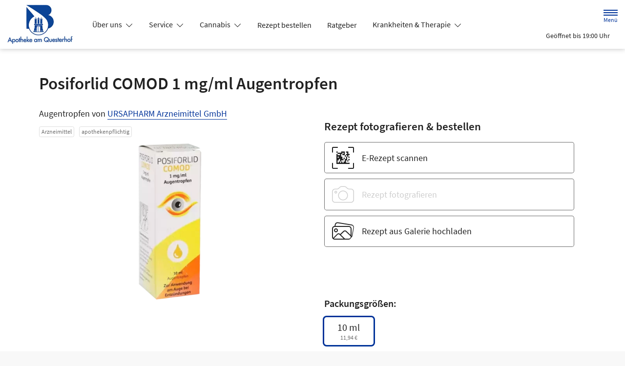

--- FILE ---
content_type: text/css
request_url: https://www.a-a-q.de/color-scheme-build/color-scheme-indigo-not-home.417dd9c0.css
body_size: 8864
content:
.form-label{margin-bottom:.5rem}.form-control{-webkit-appearance:none;-moz-appearance:none;appearance:none;background-clip:padding-box;background-color:#fff;border:1px solid #cecece;border-radius:.3rem;color:#212121;display:block;font-size:1.125rem;font-weight:400;line-height:1.5;padding:1rem .75rem;-webkit-transition:border-color .15s ease-in-out,-webkit-box-shadow .15s ease-in-out;transition:border-color .15s ease-in-out,-webkit-box-shadow .15s ease-in-out;transition:border-color .15s ease-in-out,box-shadow .15s ease-in-out;transition:border-color .15s ease-in-out,box-shadow .15s ease-in-out,-webkit-box-shadow .15s ease-in-out;width:100%}@media(prefers-reduced-motion:reduce){.form-control{-webkit-transition:none;transition:none}}.form-control[type=file]{overflow:hidden}.form-control[type=file]:not(:disabled):not([readonly]){cursor:pointer}.form-control:focus{background-color:#fff;border-color:#8099cc;-webkit-box-shadow:0 0 0 .25rem rgba(0,51,153,.25);box-shadow:0 0 0 .25rem rgba(0,51,153,.25);color:#212121;outline:0}.form-control::-webkit-date-and-time-value{height:1.5em}.form-control::-webkit-input-placeholder{color:#6c6c6c;opacity:1}.form-control::-moz-placeholder{color:#6c6c6c;opacity:1}.form-control:-ms-input-placeholder{color:#6c6c6c;opacity:1}.form-control::-ms-input-placeholder{color:#6c6c6c;opacity:1}.form-control::placeholder{color:#6c6c6c;opacity:1}.form-control:disabled{background-color:#f8f8f8;border-color:#cecece;opacity:1}.form-control::-webkit-file-upload-button{margin:-1rem -.75rem;padding:1rem .75rem;-webkit-margin-end:.75rem;background-color:#fff;border:0 solid;border-color:inherit;border-inline-end-width:1px;border-radius:0;color:#212121;margin-inline-end:.75rem;pointer-events:none;-webkit-transition:color .15s ease-in-out,background-color .15s ease-in-out,border-color .15s ease-in-out,-webkit-box-shadow .15s ease-in-out;transition:color .15s ease-in-out,background-color .15s ease-in-out,border-color .15s ease-in-out,-webkit-box-shadow .15s ease-in-out;transition:color .15s ease-in-out,background-color .15s ease-in-out,border-color .15s ease-in-out,box-shadow .15s ease-in-out;transition:color .15s ease-in-out,background-color .15s ease-in-out,border-color .15s ease-in-out,box-shadow .15s ease-in-out,-webkit-box-shadow .15s ease-in-out}.form-control::file-selector-button{margin:-1rem -.75rem;padding:1rem .75rem;-webkit-margin-end:.75rem;background-color:#fff;border:0 solid;border-color:inherit;border-inline-end-width:1px;border-radius:0;color:#212121;margin-inline-end:.75rem;pointer-events:none;-webkit-transition:color .15s ease-in-out,background-color .15s ease-in-out,border-color .15s ease-in-out,-webkit-box-shadow .15s ease-in-out;transition:color .15s ease-in-out,background-color .15s ease-in-out,border-color .15s ease-in-out,-webkit-box-shadow .15s ease-in-out;transition:color .15s ease-in-out,background-color .15s ease-in-out,border-color .15s ease-in-out,box-shadow .15s ease-in-out;transition:color .15s ease-in-out,background-color .15s ease-in-out,border-color .15s ease-in-out,box-shadow .15s ease-in-out,-webkit-box-shadow .15s ease-in-out}@media(prefers-reduced-motion:reduce){.form-control::-webkit-file-upload-button{-webkit-transition:none;transition:none}.form-control::file-selector-button{-webkit-transition:none;transition:none}}.form-control:hover:not(:disabled):not([readonly])::-webkit-file-upload-button{background-color:#f2f2f2}.form-control:hover:not(:disabled):not([readonly])::file-selector-button{background-color:#f2f2f2}.form-select{display:block;padding:1rem 2.25rem 1rem .75rem;width:100%;-moz-padding-start:calc(.75rem - 3px);background-color:#fff;background-image:url("data:image/svg+xml;charset=utf-8,%3Csvg xmlns='http://www.w3.org/2000/svg' viewBox='0 0 16 16'%3E%3Cpath fill='none' stroke='%23343434' stroke-linecap='round' stroke-linejoin='round' stroke-width='2' d='m2 5 6 6 6-6'/%3E%3C/svg%3E");background-position:right .75rem center;background-repeat:no-repeat;background-size:16px 12px;border:1px solid #cecece;border-radius:.3rem;color:#212121;font-size:1.125rem;font-weight:400;line-height:1.5;-webkit-transition:border-color .15s ease-in-out,-webkit-box-shadow .15s ease-in-out;transition:border-color .15s ease-in-out,-webkit-box-shadow .15s ease-in-out;transition:border-color .15s ease-in-out,box-shadow .15s ease-in-out;transition:border-color .15s ease-in-out,box-shadow .15s ease-in-out,-webkit-box-shadow .15s ease-in-out}@media(prefers-reduced-motion:reduce){.form-select{-webkit-transition:none;transition:none}}.form-select{-webkit-appearance:none;-moz-appearance:none;appearance:none}.form-select:focus{border-color:#8099cc;-webkit-box-shadow:0 0 0 .25rem rgba(0,51,153,.25);box-shadow:0 0 0 .25rem rgba(0,51,153,.25);outline:0}.form-select[multiple],.form-select[size]:not([size="1"]){background-image:none;padding-right:.75rem}.form-select:disabled{background-color:#f8f8f8;border-color:#cecece;color:#cecece}.form-select:-moz-focusring{color:transparent;text-shadow:0 0 0 #212121}.form-check{display:block;margin-bottom:.125rem;min-height:1.5rem;padding-left:1.9em}.form-check .form-check-input{float:left;margin-left:-1.9em}.form-check-input{-webkit-appearance:none;-moz-appearance:none;appearance:none;background-color:#6c6c6c;background-position:50%;background-repeat:no-repeat;background-size:contain;border:1px solid rgba(0,0,0,.25);height:1.4em;margin-top:.05em;-webkit-print-color-adjust:exact;print-color-adjust:exact;vertical-align:top;width:1.4em}.form-check-input[type=checkbox]{border-radius:.25em}.form-check-input[type=radio]{border-radius:50%}.form-check-input:active{-webkit-filter:brightness(90%);filter:brightness(90%)}.form-check-input:focus{border-color:#8099cc;-webkit-box-shadow:0 0 0 .25rem rgba(0,51,153,.25);box-shadow:0 0 0 .25rem rgba(0,51,153,.25);outline:0}.form-check-input:checked{background-color:#6c6c6c;border-color:#6c6c6c}.form-check-input:checked[type=checkbox]{background-image:url("data:image/svg+xml;charset=utf-8,%3Csvg xmlns='http://www.w3.org/2000/svg' viewBox='0 0 20 20'%3E%3Cpath fill='none' stroke='%23fff' stroke-linecap='round' stroke-linejoin='round' stroke-width='3' d='m6 10 3 3 6-6'/%3E%3C/svg%3E")}.form-check-input:checked[type=radio]{background-image:url("data:image/svg+xml;charset=utf-8,%3Csvg xmlns='http://www.w3.org/2000/svg' viewBox='-4 -4 8 8'%3E%3Ccircle r='2' fill='%23fff'/%3E%3C/svg%3E")}.form-check-input[type=checkbox]:indeterminate{background-color:#039;background-image:url("data:image/svg+xml;charset=utf-8,%3Csvg xmlns='http://www.w3.org/2000/svg' viewBox='0 0 20 20'%3E%3Cpath fill='none' stroke='%23fff' stroke-linecap='round' stroke-linejoin='round' stroke-width='3' d='M6 10h8'/%3E%3C/svg%3E");border-color:#039}.form-check-input:disabled{-webkit-filter:none;filter:none;opacity:1;pointer-events:none}.form-check-input:disabled~.form-check-label,.form-check-input[disabled]~.form-check-label{cursor:default;opacity:1}.form-switch{padding-left:2.5em}.form-switch .form-check-input{background-image:url("data:image/svg+xml;charset=utf-8,%3Csvg xmlns='http://www.w3.org/2000/svg' viewBox='-4 -4 8 8'%3E%3Ccircle r='3' fill='rgba(0, 0, 0, 0.25)'/%3E%3C/svg%3E");background-position:0;border-radius:2em;margin-left:-2.5em;-webkit-transition:background-position .15s ease-in-out;transition:background-position .15s ease-in-out;width:2em}@media(prefers-reduced-motion:reduce){.form-switch .form-check-input{-webkit-transition:none;transition:none}}.form-switch .form-check-input:focus{background-image:url("data:image/svg+xml;charset=utf-8,%3Csvg xmlns='http://www.w3.org/2000/svg' viewBox='-4 -4 8 8'%3E%3Ccircle r='3' fill='%237f99cc'/%3E%3C/svg%3E")}.form-switch .form-check-input:checked{background-image:url("data:image/svg+xml;charset=utf-8,%3Csvg xmlns='http://www.w3.org/2000/svg' viewBox='-4 -4 8 8'%3E%3Ccircle r='3' fill='%23fff'/%3E%3C/svg%3E");background-position:100%}.btn-check{position:absolute;clip:rect(0,0,0,0);pointer-events:none}.btn-check:disabled+.btn,.btn-check[disabled]+.btn{-webkit-filter:none;filter:none;opacity:.3;pointer-events:none}.form-range{-webkit-appearance:none;-moz-appearance:none;appearance:none;background-color:transparent;height:2rem;padding:0;width:100%}.form-range:focus{outline:0}.form-range:focus::-webkit-slider-thumb{-webkit-box-shadow:0 0 0 1px #fff,0 0 0 .25rem rgba(0,51,153,.25);box-shadow:0 0 0 1px #fff,0 0 0 .25rem rgba(0,51,153,.25)}.form-range:focus::-moz-range-thumb{box-shadow:0 0 0 1px #fff,0 0 0 .25rem rgba(0,51,153,.25)}.form-range::-moz-focus-outer{border:0}.form-range::-webkit-slider-thumb{background-color:#fff;border:1px solid #cecece;border-radius:1rem;height:1.5rem;margin-top:-.35rem;-webkit-transition:background-color .15s ease-in-out,border-color .15s ease-in-out,-webkit-box-shadow .15s ease-in-out;transition:background-color .15s ease-in-out,border-color .15s ease-in-out,-webkit-box-shadow .15s ease-in-out;transition:background-color .15s ease-in-out,border-color .15s ease-in-out,box-shadow .15s ease-in-out;transition:background-color .15s ease-in-out,border-color .15s ease-in-out,box-shadow .15s ease-in-out,-webkit-box-shadow .15s ease-in-out;width:1.5rem}@media(prefers-reduced-motion:reduce){.form-range::-webkit-slider-thumb{-webkit-transition:none;transition:none}}.form-range::-webkit-slider-thumb{-webkit-appearance:none;appearance:none}.form-range::-webkit-slider-thumb:active{background-color:#b3c2e0}.form-range::-webkit-slider-runnable-track{background-color:#dedede;border-color:transparent;border-radius:1rem;color:transparent;cursor:pointer;height:.8rem;width:100%}.form-range::-moz-range-thumb{background-color:#fff;border:1px solid #cecece;border-radius:1rem;height:1.5rem;-moz-transition:background-color .15s ease-in-out,border-color .15s ease-in-out,box-shadow .15s ease-in-out;transition:background-color .15s ease-in-out,border-color .15s ease-in-out,box-shadow .15s ease-in-out;width:1.5rem}@media(prefers-reduced-motion:reduce){.form-range::-moz-range-thumb{-moz-transition:none;transition:none}}.form-range::-moz-range-thumb{-moz-appearance:none;appearance:none}.form-range::-moz-range-thumb:active{background-color:#b3c2e0}.form-range::-moz-range-track{background-color:#dedede;border-color:transparent;border-radius:1rem;color:transparent;cursor:pointer;height:.8rem;width:100%}.form-range:disabled{pointer-events:none}.form-range:disabled::-webkit-slider-thumb{background-color:#fff}.form-range:disabled::-moz-range-thumb{background-color:#fff}.form-floating{position:relative}.form-floating>.form-control,.form-floating>.form-select{height:calc(3.5rem + 2px);line-height:1.25}.form-floating>label{border:1px solid transparent;height:100%;left:0;overflow:hidden;padding:1rem .75rem;pointer-events:none;position:absolute;text-align:start;text-overflow:ellipsis;top:0;-webkit-transform-origin:0 0;transform-origin:0 0;-webkit-transition:opacity .1s ease-in-out,-webkit-transform .1s ease-in-out;transition:opacity .1s ease-in-out,-webkit-transform .1s ease-in-out;transition:opacity .1s ease-in-out,transform .1s ease-in-out;transition:opacity .1s ease-in-out,transform .1s ease-in-out,-webkit-transform .1s ease-in-out;white-space:nowrap;width:100%}@media(prefers-reduced-motion:reduce){.form-floating>label{-webkit-transition:none;transition:none}}.form-floating>.form-control{padding:1rem .75rem}.form-floating>.form-control::-webkit-input-placeholder{color:transparent}.form-floating>.form-control::-moz-placeholder{color:transparent}.form-floating>.form-control:-ms-input-placeholder{color:transparent}.form-floating>.form-control::-ms-input-placeholder{color:transparent}.form-floating>.form-control::placeholder{color:transparent}.form-floating>.form-control:not(:-moz-placeholder){padding-bottom:.325em;padding-top:1.525em}.form-floating>.form-control:not(:-ms-input-placeholder){padding-bottom:.325em;padding-top:1.525em}.form-floating>.form-control:focus,.form-floating>.form-control:not(:placeholder-shown){padding-bottom:.325em;padding-top:1.525em}.form-floating>.form-control:-webkit-autofill{padding-bottom:.325em;padding-top:1.525em}.form-floating>.form-select{padding-bottom:.325em;padding-top:1.525em}.form-floating>.form-control:not(:-moz-placeholder)~label{opacity:.65;transform:scale(.8) translateY(-.6em) translateX(.15em)}.form-floating>.form-control:not(:-ms-input-placeholder)~label{opacity:.65;transform:scale(.8) translateY(-.6em) translateX(.15em)}.form-floating>.form-control:focus~label,.form-floating>.form-control:not(:placeholder-shown)~label,.form-floating>.form-select~label{opacity:.65;-webkit-transform:scale(.8) translateY(-.6em) translateX(.15em);transform:scale(.8) translateY(-.6em) translateX(.15em)}.form-floating>.form-control:-webkit-autofill~label{opacity:.65;-webkit-transform:scale(.8) translateY(-.6em) translateX(.15em);transform:scale(.8) translateY(-.6em) translateX(.15em)}.input-group{display:-webkit-box;display:flex;flex-wrap:wrap;position:relative;-webkit-box-align:stretch;align-items:stretch;width:100%}.input-group>.form-control,.input-group>.form-floating,.input-group>.form-select{position:relative;-webkit-box-flex:1;flex:1 1 auto;min-width:0;width:1%}.input-group>.form-control:focus,.input-group>.form-floating:focus-within,.input-group>.form-select:focus{z-index:5}.input-group .btn{position:relative;z-index:2}.input-group .btn:focus{z-index:5}.input-group-text{display:-webkit-box;display:flex;-webkit-box-align:center;align-items:center;background-color:#fff;border:1px solid #cecece;border-radius:.3rem;color:#212121;font-size:1.125rem;font-weight:400;line-height:1.5;padding:1rem .75rem;text-align:center;white-space:nowrap}.input-group-lg>.btn,.input-group-lg>.form-control,.input-group-lg>.form-select,.input-group-lg>.input-group-text{border-radius:.35rem;font-size:1.25rem;padding:1rem}.input-group-lg>.form-select{padding-right:3rem}.input-group:not(.has-validation)>.dropdown-toggle:nth-last-child(n+3),.input-group:not(.has-validation)>.form-floating:not(:last-child)>.form-control,.input-group:not(.has-validation)>.form-floating:not(:last-child)>.form-select,.input-group:not(.has-validation)>:not(:last-child):not(.dropdown-toggle):not(.dropdown-menu):not(.form-floating){border-bottom-right-radius:0;border-top-right-radius:0}.input-group>:not(:first-child):not(.dropdown-menu):not(.valid-tooltip):not(.valid-feedback):not(.invalid-tooltip):not(.invalid-feedback){border-bottom-left-radius:0;border-top-left-radius:0;margin-left:-1px}.input-group>.form-floating:not(:first-child)>.form-control,.input-group>.form-floating:not(:first-child)>.form-select{border-bottom-left-radius:0;border-top-left-radius:0}.invalid-feedback{color:#dc3545;display:none;font-size:.875em;margin-top:.25rem;width:100%}.nav{--bs-nav-link-padding-x:1rem;--bs-nav-link-padding-y:0.5rem;--bs-nav-link-font-weight: ;--bs-nav-link-color:var(--bs-link-color);--bs-nav-link-hover-color:var(--bs-link-hover-color);--bs-nav-link-disabled-color:#6c6c6c;display:-webkit-box;display:flex;flex-wrap:wrap;list-style:none;margin-bottom:0;padding-left:0}.nav-link{color:var(--bs-nav-link-color);display:block;font-size:var(--bs-nav-link-font-size);font-weight:var(--bs-nav-link-font-weight);padding:var(--bs-nav-link-padding-y) var(--bs-nav-link-padding-x);-webkit-transition:color .15s ease-in-out,background-color .15s ease-in-out,border-color .15s ease-in-out;transition:color .15s ease-in-out,background-color .15s ease-in-out,border-color .15s ease-in-out}@media(prefers-reduced-motion:reduce){.nav-link{-webkit-transition:none;transition:none}}.nav-link:focus,.nav-link:hover{color:var(--bs-nav-link-hover-color)}.nav-link.disabled{color:var(--bs-nav-link-disabled-color);cursor:default;pointer-events:none}.nav-tabs{--bs-nav-tabs-border-width:1px;--bs-nav-tabs-border-color:#dedede;--bs-nav-tabs-border-radius:0.3rem;--bs-nav-tabs-link-hover-border-color:#e9e9e9 #e9e9e9 #dedede;--bs-nav-tabs-link-active-color:#494949;--bs-nav-tabs-link-active-bg:#fff;--bs-nav-tabs-link-active-border-color:#dedede #dedede #fff;border-bottom:var(--bs-nav-tabs-border-width) solid var(--bs-nav-tabs-border-color)}.nav-tabs .nav-link{background:none;border:var(--bs-nav-tabs-border-width) solid transparent;border-top-left-radius:var(--bs-nav-tabs-border-radius);border-top-right-radius:var(--bs-nav-tabs-border-radius);margin-bottom:calc(var(--bs-nav-tabs-border-width)*-1)}.nav-tabs .nav-link:focus,.nav-tabs .nav-link:hover{border-color:var(--bs-nav-tabs-link-hover-border-color);isolation:isolate}.nav-tabs .nav-link.disabled,.nav-tabs .nav-link:disabled{background-color:transparent;border-color:transparent;color:var(--bs-nav-link-disabled-color)}.nav-tabs .nav-item.show .nav-link,.nav-tabs .nav-link.active{background-color:var(--bs-nav-tabs-link-active-bg);border-color:var(--bs-nav-tabs-link-active-border-color);color:var(--bs-nav-tabs-link-active-color)}.nav-tabs .dropdown-menu{border-top-left-radius:0;border-top-right-radius:0;margin-top:calc(var(--bs-nav-tabs-border-width)*-1)}.tab-content>.tab-pane{display:none}.tab-content>.active{display:block}.pagination{--bs-pagination-padding-x:0.75rem;--bs-pagination-padding-y:0.375rem;--bs-pagination-font-size:1rem;--bs-pagination-color:var(--bs-link-color);--bs-pagination-bg:#fff;--bs-pagination-border-width:0;--bs-pagination-border-color:#dedede;--bs-pagination-border-radius:0.3rem;--bs-pagination-hover-color:var(--bs-link-hover-color);--bs-pagination-hover-bg:#e9e9e9;--bs-pagination-hover-border-color:#dedede;--bs-pagination-focus-color:var(--bs-link-hover-color);--bs-pagination-focus-bg:#e9e9e9;--bs-pagination-focus-box-shadow:0 0 0 0.25rem rgba(0,51,153,.25);--bs-pagination-active-color:#fff;--bs-pagination-active-bg:#039;--bs-pagination-active-border-color:#039;--bs-pagination-disabled-color:#6c6c6c;--bs-pagination-disabled-bg:#fff;--bs-pagination-disabled-border-color:#dedede;display:-webkit-box;display:flex;list-style:none;padding-left:0}.page-link{background-color:var(--bs-pagination-bg);border:var(--bs-pagination-border-width) solid var(--bs-pagination-border-color);color:var(--bs-pagination-color);display:block;font-size:var(--bs-pagination-font-size);padding:var(--bs-pagination-padding-y) var(--bs-pagination-padding-x);position:relative;-webkit-transition:color .15s ease-in-out,background-color .15s ease-in-out,border-color .15s ease-in-out,-webkit-box-shadow .15s ease-in-out;transition:color .15s ease-in-out,background-color .15s ease-in-out,border-color .15s ease-in-out,-webkit-box-shadow .15s ease-in-out;transition:color .15s ease-in-out,background-color .15s ease-in-out,border-color .15s ease-in-out,box-shadow .15s ease-in-out;transition:color .15s ease-in-out,background-color .15s ease-in-out,border-color .15s ease-in-out,box-shadow .15s ease-in-out,-webkit-box-shadow .15s ease-in-out}@media(prefers-reduced-motion:reduce){.page-link{-webkit-transition:none;transition:none}}.page-link:hover{background-color:var(--bs-pagination-hover-bg);border-color:var(--bs-pagination-hover-border-color);color:var(--bs-pagination-hover-color);z-index:2}.page-link:focus{background-color:var(--bs-pagination-focus-bg);-webkit-box-shadow:var(--bs-pagination-focus-box-shadow);box-shadow:var(--bs-pagination-focus-box-shadow);color:var(--bs-pagination-focus-color);outline:0;z-index:3}.active>.page-link,.page-link.active{background-color:var(--bs-pagination-active-bg);border-color:var(--bs-pagination-active-border-color);color:var(--bs-pagination-active-color);z-index:3}.disabled>.page-link,.page-link.disabled{background-color:var(--bs-pagination-disabled-bg);border-color:var(--bs-pagination-disabled-border-color);color:var(--bs-pagination-disabled-color);pointer-events:none}.page-item:not(:first-child) .page-link{margin-left:0}.page-item:first-child .page-link{border-bottom-left-radius:var(--bs-pagination-border-radius);border-top-left-radius:var(--bs-pagination-border-radius)}.page-item:last-child .page-link{border-bottom-right-radius:var(--bs-pagination-border-radius);border-top-right-radius:var(--bs-pagination-border-radius)}.b--404 .animation{display:-webkit-box;display:flex;-webkit-box-pack:center;background-color:#f2f2f2!important;height:300px;justify-content:center;overflow:hidden;position:relative;width:100%!important}.b--404 .animation>*{left:50%!important;margin:0!important;position:absolute;-webkit-transform:translateX(-50%);transform:translateX(-50%)}.b--404 .animation img{display:block;overflow:visible;overflow-clip-margin:unset}.b--404 .btn{min-width:200px}.b--404 p{margin-left:auto;margin-right:auto;max-width:37.5rem}.b.b--accessibility-report>*{display:-webkit-box;display:flex;-webkit-box-pack:center;justify-content:center}.b.b--accessibility-report form{max-width:750px}.b--article>*{max-width:1050px!important;padding-bottom:1em;padding-top:1em}@media(min-width:768px){.b--article>*{padding-bottom:2em;padding-top:2em}}@media(min-width:1200px){.b--article>*{padding-bottom:3em;padding-top:3em}}@media(min-width:1400px){.b--article>*{padding-bottom:4em;padding-top:4em}}.b--article .row--header h1,.b--article .row--header h2{margin:0}@media(min-width:768px){.b--article .row--header h1{margin-bottom:.25em}}.b--article .row--content figure,.b--article .row--content picture.fullwidth{margin-left:-.9375rem;margin-right:-.9375rem;width:calc(100% + 1.875rem)}@media(min-width:540px){.b--article .row--content figure,.b--article .row--content picture.fullwidth{margin-left:-1.25rem;margin-right:-1.25rem;width:calc(100% + 2.5rem)}}@media(min-width:768px){.b--article .row--content figure,.b--article .row--content picture.fullwidth{margin-left:-1.875rem;margin-right:-1.875rem;width:calc(100% + 3.75rem)}}@media(min-width:992px){.b--article .row--content figure,.b--article .row--content picture.fullwidth{margin-left:0;margin-right:0;width:100%}}.b--article .row--content picture{display:block;margin:2rem 0}.b--article .row--content picture:first-child{margin-top:0}.b--article .row--content picture:last-child{margin-bottom:0}.b--article .row--content picture.fullwidth img{width:100%}.b--article .row--content picture+.caption{font-style:italic;line-height:1.25;margin-bottom:1.5rem;margin-top:-1.5rem}@media(min-width:540px){.b--article .row--content picture+.caption{margin-bottom:2rem;margin-top:-1rem;padding-left:1rem}}@media(min-width:1400px){.b--article .row--content picture+.caption{margin-bottom:3rem}}.b--article .row--content figure{background-color:#f8f8f8;margin-bottom:1.5rem;margin-top:1.5rem;padding:.9375rem}@media(min-width:540px){.b--article .row--content figure{margin-bottom:2rem;margin-top:2rem;padding-left:1.25rem;padding-right:1.25rem}}@media(min-width:768px){.b--article .row--content figure{padding-left:1.875rem;padding-right:1.875rem}}@media(min-width:992px){.b--article .row--content figure{padding:1rem}}.b--article .row--content figure img{display:block;margin-bottom:1rem;margin-left:auto;margin-right:auto}.b--article .row--content figure figcaption{font-style:italic;line-height:1.25}.b--article .row--content h2{margin-bottom:1.1em;margin-top:1.5em;position:relative}.b--article .row--content h2:after{bottom:-.5em;content:"";height:2px;left:0;position:absolute;width:50px}.b--article .row--content .custom-accordion__item{border:0}.b--article .row--content .custom-accordion__item>h3{margin-bottom:.75em}.b--article .row--content .custom-accordion__item>h3 a{color:#212121;text-decoration:underline;text-decoration-thickness:1px;text-underline-position:under}.b--article .row--footer{margin-top:3rem}@media(min-width:768px){.b--article .row--footer{margin-top:4rem}}.b--article .row--product-listing .headline{margin-bottom:1rem;margin-top:2rem}@media(min-width:768px){.b--article .row--product-listing .headline{margin-bottom:2rem;margin-top:3rem}.b--article .row--product-listing .product-listing>:first-child{border-top:0}}.b--cards>*{max-width:1600px!important}.b--cards .card--service{height:100%}.b--cards .card-body{display:-webkit-box;display:flex;-webkit-box-orient:vertical;-webkit-box-direction:normal;flex-direction:column;-webkit-box-pack:start;justify-content:flex-start;padding:2rem}.b--cards i{color:#039;font-size:2.5rem}.b--cards .card-title{color:#039;font-size:1.3125rem;margin-bottom:1rem;margin-top:0}.b--cards .card-text{font-size:1.125rem!important}.b--cards .further-link{margin-top:auto}.b--cards .further-link a{margin-right:-1rem;padding:1rem}.b--cards .further-link a span{border-bottom:1px solid;color:#039}@media(min-width:992px){.b--cart .col--left{width:calc(100% - 320px)}.b--cart .col--right{width:320px}.b--cart .col--right .sticky-lg-top{top:calc(50px + 2rem)}}.b--cart .container-fluid:first-child{position:sticky;top:50px;-webkit-transform:translateY(0);transform:translateY(0);-webkit-transition:all .25s ease-in-out;transition:all .25s ease-in-out;z-index:1}.b--cart .container-fluid:first-child.hide,.b--cart .container-fluid:first-child:before{-webkit-transform:translateY(-100%);transform:translateY(-100%)}.b--cart .container-fluid:first-child:before{background-color:#f8f8f8;content:"";height:50px;left:0;position:absolute;width:100%}.b--cart .col--subtotal{font-size:.875rem;line-height:1.2}@media(min-width:768px)and (max-width:991.98px){.b--cart .col--subtotal{font-size:1rem}}.b--cart .col--subtotal .subtotal{font-size:1.125rem}.b--cart .col--subtotal .tax{font-size:.625rem}@media(min-width:768px)and (max-width:991.98px){.b--cart .col--subtotal .tax{font-size:.75rem}}.b--cart .row--product-listing{min-height:80px}@media(min-width:768px)and (max-width:991.98px){.b--cart .row--product-listing+.row--subtotal h5{font-size:1.25rem}}.b--cart .row--product-listing .row--empty-cart{max-height:10rem;overflow:hidden;-webkit-transition:max-height .5s ease-in-out;transition:max-height .5s ease-in-out}.b--cart .row--product-listing .row--empty-cart:not(:first-child){max-height:0;visibility:hidden}.b--cart .row--product-listing .row--empty-cart>*{padding-bottom:1rem;padding-top:1rem}.b--cart .row--product-listing .product-listing__item{max-height:1200px;overflow:hidden;padding:0;-webkit-transition:max-height .5s ease-out;transition:max-height .5s ease-out}.b--cart .row--product-listing .product-listing__item:first-child{border-top:0}.b--cart .row--product-listing .product-listing__item>.row{padding-bottom:1rem;padding-top:1rem}.b--cart .row--product-listing .product-listing__item.fade-out{border-color:transparent;max-height:0}.b--cart .row--product-listing .product-listing__item figure{max-width:170px;position:relative}@media(min-width:768px){.b--cart .row--product-listing .product-listing__item figure{margin-right:1rem}}.b--cart .row--product-listing .product-listing__item figure.prescription-photo{padding-bottom:100%;width:100%}@media(min-width:768px){.b--cart .row--product-listing .product-listing__item figure.prescription-photo{height:calc(100% + 2rem);margin:-1rem 0}}.b--cart .row--product-listing .product-listing__item figure.prescription-photo img{height:100%;-o-object-fit:cover;object-fit:cover;position:absolute;width:100%}.b--cart .row--product-listing .product-listing__item .icon{display:-webkit-box;display:flex;-webkit-box-pack:center;justify-content:center;-webkit-box-align:center;align-items:center;font-size:3.125rem;height:100%;position:relative;width:100%}@media(min-width:540px){.b--cart .row--product-listing .product-listing__item .icon{font-size:3.75rem}}@media(min-width:768px){.b--cart .row--product-listing .product-listing__item .icon{font-size:5rem}}.b--cart .row--product-listing .product-listing__item .amount,.b--cart .row--product-listing .product-listing__item .price,.b--cart .row--product-listing .product-listing__item .quantity{font-weight:600}.b--cart .row--product-listing .product-listing__item .amount,.b--cart .row--product-listing .product-listing__item .products-description,.b--cart .row--product-listing .product-listing__item .products-name,.b--cart .row--product-listing .product-listing__item .quantity{font-size:.875rem}@media(min-width:540px){.b--cart .row--product-listing .product-listing__item .amount,.b--cart .row--product-listing .product-listing__item .products-description,.b--cart .row--product-listing .product-listing__item .products-name,.b--cart .row--product-listing .product-listing__item .quantity{font-size:1rem}.b--cart .row--product-listing .product-listing__item .price{font-size:1.25rem}}.b--cart .row--product-listing .product-listing__item .products-name{font-weight:400}@media(min-width:540px){.b--cart .row--product-listing .product-listing__item .products-name{font-size:1.125rem;margin:.35rem 0!important}}@media(min-width:768px){.b--cart .row--product-listing .product-listing__item .products-name{margin:.35rem 0 1rem!important}}.b--cart .row--product-listing .product-listing__item .products-name:first-child{font-size:1rem;font-weight:700;margin-bottom:0!important}@media(min-width:540px){.b--cart .row--product-listing .product-listing__item .products-name:first-child{font-size:1.25rem}}@media(min-width:768px){.b--cart .row--product-listing .product-listing__item .products-name:first-child{margin-bottom:.5rem!important}}.b--cart .row--product-listing .product-listing__item .products-description{line-height:1.3;margin:.35rem 0}.b--cart .row--product-listing .product-listing__item .products-description.clamp{display:-webkit-box;overflow:hidden;-webkit-box-orient:vertical;-webkit-line-clamp:4}.b--cart .row--product-listing .product-listing__item .col--actions{padding-left:0;text-align:center}.b--cart .row--product-listing .product-listing__item .btn-icon{border:0;font-size:1.5625rem;line-height:1;padding-bottom:.5rem}.b--cart .row--product-listing .product-listing__item .row--prescription{padding-top:0}@media(min-width:768px){.b--cart .row--product-listing .product-listing__item .row--prescription{padding-top:1rem}}.b--cart .row--product-listing .product-listing__item .row--prescription .prescription-photo{margin-top:0}.b--cart .row--product-listing .product-listing__item .row--prescription .products-name{margin-top:0!important}@media(min-width:992px){.b--cart .row--product-listing .product-listing__item .row--prescription .products-name{font-size:1.5625rem}}.b--cart .row--product-listing .product-listing__item .row--prescription .prescription-info{font-size:.75rem;line-height:1.3;margin:.35rem 0}@media(min-width:540px){.b--cart .row--product-listing .product-listing__item .row--prescription .prescription-info{font-size:.875rem}}.b--cart .row--product-listing .product-listing__item .row--prescription .alert{font-size:.875rem;line-height:1.3}@media(min-width:768px){.b--cart .row--product-listing .modal:not(.show){height:auto;overflow:visible;position:static!important}.b--cart .row--product-listing .modal:not(.show) .modal-dialog{margin:0;max-width:none;width:100%}.b--cart .row--product-listing .modal:not(.show) .modal-body{min-height:0;padding:0}.b--cart .row--product-listing .modal:not(.show) .modal-footer,.b--cart .row--product-listing .modal:not(.show) .modal-header{display:none}}.b--cart .row--product-listing .modal.show .modal-content{min-width:350px}.b--cart .row--product-listing .modal.show .col{width:100%}.b--cart.is-empty .row--product-listing+.row--subtotal{visibility:hidden}.b--cart .row--delivery-methods{color:#fff;padding-bottom:1.8rem!important;padding-top:1.8rem!important}.b--cart .row--delivery-methods .row{margin-top:1.5em}.b--cart .row--delivery-methods .headline{font-size:1.125rem}@media(min-width:768px){.b--cart .row--delivery-methods .headline{font-size:1.25rem}}.b--cart .row--delivery-methods .col--icon{text-align:center;width:5rem}.b--cart .row--delivery-methods i{font-size:3.75rem}.b--cart .row--delivery-methods i.theme_icon-pick_up_box{font-size:3.125rem}.b--cart .row--delivery-methods .delivery-method{font-size:1rem}@media(min-width:768px){.b--cart .row--delivery-methods .delivery-method{font-size:1.125rem}}.b--cart .row--delivery-methods .delivery-method-description{font-size:.875rem;line-height:1.3;margin-bottom:.3em}@media(min-width:768px){.b--cart .row--delivery-methods .delivery-method-description{font-size:1rem}}.b--cart .row--delivery-pharmacy .available,.b--cart .row--delivery-pharmacy .immediately_available{color:green}.b--cart .row--delivery-pharmacy .next_day_available{color:#ff0}.b--cart .row--delivery-pharmacy .unavailable{color:red}.b--cart .row--subtotal h5{font-size:1.125rem;margin:0}@media(min-width:540px){.b--cart .row--subtotal h5{font-size:1.5625rem}}@media(min-width:992px){.b--cart .row--subtotal h5{font-size:1.125rem}}@media(min-width:1200px){.b--cart .row--subtotal h5{font-size:1.25rem}}@media(min-width:768px){.b--cart .row--subtotal .tax{font-size:1rem}}@media(min-width:992px){.b--cart .row--subtotal .tax{font-size:.875rem}}.b--cart .row--note{line-height:1.3}.b--cart .row--payment-methods .headline{font-size:1rem}@media(min-width:540px){.b--cart .row--payment-methods .headline{font-size:1.125rem}}.b--cart .row--payment-methods .row .col{width:12.5%}@media(min-width:768px)and (max-width:991.98px){.b--cart .row--payment-methods .row .col{width:60px}}@media(min-width:992px){.b--cart .row--payment-methods .row .col{width:25%}}.b--cart .branch-selector{border:1px solid #dedede;border-radius:.3rem;padding:.4rem .75rem}@media(min-width:992px){.b--checkout .col--left{width:calc(100% - 320px)}.b--checkout .col--right{width:320px}.b--checkout .row--mini-cart{position:sticky;top:50px}.b--checkout .row--mini-cart .row--slider .col{max-height:250px;overflow:auto}.b--checkout .row--mini-cart .swiper-wrapper{-webkit-box-orient:vertical;-webkit-box-direction:normal;flex-direction:column;-webkit-transform:none!important;transform:none!important}}.b--checkout .row--mini-cart .swiper-slide{-webkit-box-align:center;align-items:center;height:auto;width:110px}@media(min-width:992px){.b--checkout .row--mini-cart .swiper-slide{border-bottom:1px solid #cecece;margin-bottom:1rem;padding-bottom:1rem;width:auto}.b--checkout .row--mini-cart .swiper-slide:last-child{border-bottom:0;margin-bottom:0;padding-bottom:0}}.b--checkout .row--mini-cart .swiper-slide .row{height:100%}.b--checkout .row--mini-cart .swiper-slide .row>.col{display:-webkit-box;display:flex;-webkit-box-align:center;align-items:center}@media(min-width:992px){.b--checkout .row--mini-cart .swiper-slide .row>.col{-webkit-box-align:start;align-items:flex-start}}.b--checkout .row--mini-cart .swiper-slide img{max-width:80px}.b--checkout .row--mini-cart .swiper-slide .icon{display:-webkit-box;display:flex;-webkit-box-pack:center;justify-content:center;-webkit-box-align:center;align-items:center;font-size:3.125rem;height:100%;max-width:80px;position:relative;width:100%}.b--checkout .row--mini-cart .swiper-slide .products-name{line-height:1.25;margin:.2em 0}.b--checkout .row--mini-cart .swiper-slide .products-description{display:-webkit-box;line-height:1.25;overflow:hidden;-webkit-box-orient:vertical;-webkit-line-clamp:3}@media(max-width:991.98px){.b--checkout .row--mini-cart .row--total h5.total{font-size:1.125rem}.b--checkout .row--mini-cart .row--total .tax{font-size:.75rem}}@media(min-width:992px){.b--checkout .row--delivery-method .headline{font-size:1.5625rem}}.b--checkout .row--form .headline{font-size:1.125rem}.b--checkout .row--form textarea{min-height:150px}@media(min-width:992px){.b--checkout .row--payment-method .headline{font-size:1.5625rem}}.b--checkout .row--payment-method img{margin:0 1rem 0 0;max-width:75px}.b--checkout .row--payment-methods .row .col{max-width:45px}@media(max-width:539.98px){.b--checkout .row--payment-methods .row .col{width:12.5%}}.b--checkout .row--total .col--discount{width:80px}@media(min-width:768px){.b--checkout .row--total .text-small *{font-size:1rem}.b--checkout .row--total .tax{font-size:.875rem}}.b--checkout .btn-submit,.b--checkout .row--note{line-height:1.3}@media(min-width:1200px){.b--checkout .btn-submit{padding:.85rem 2rem}}.b--checkout form.was-validated textarea.form-control.is-valid:not([required]),.b--checkout form.was-validated textarea.form-control:valid:not([required]){background:none;border-color:#cecece}#select-delivery-method label.form-check-label{display:none}#select-delivery-method .form-check{min-height:0}#checkout_deliveryMethod,#checkout_notification,#checkout_paymentMethod,#checkout_shippingAddressSelection{display:-webkit-box;display:flex;flex-wrap:wrap;width:100%}#checkout_pickupMessage{height:150px}.b--content-header--centered{border-bottom:1px solid #f8f8f8}.b--content-header .headline{font-size:1.5625rem;padding-bottom:1.5rem;padding-top:1.5rem}@media(min-width:768px){.b--content-header .headline{padding-bottom:2rem;padding-top:2rem}}@media(min-width:1200px){.b--content-header .headline{font-size:1.875rem;padding-bottom:3rem;padding-bottom:3.5rem;padding-top:3rem;padding-top:3.5rem}}.b--custom-content>*{max-width:1050px!important;padding-bottom:1em;padding-top:1em}@media(min-width:768px){.b--custom-content>*{padding-bottom:2em;padding-top:2em}}@media(min-width:1200px){.b--custom-content>*{padding-bottom:3em;padding-top:3em}}@media(min-width:1400px){.b--custom-content>*{padding-bottom:4em;padding-top:4em}}.b--custom-content h2{margin-bottom:1.1em;position:relative}.b--custom-content h2:after{bottom:-.5em;content:"";height:2px;left:0;position:absolute;width:50px}.b--custom-content iframe,.b--custom-content img{max-width:100%}.b--data-imprint header h2{color:inherit;margin-bottom:1.1em}.b--data-imprint dl{font-size:inherit}.b--emergency-service>*{padding-bottom:1.5em;padding-top:1.5em}@media(min-width:992px){.b--emergency-service>*{padding-bottom:3.75rem;padding-top:3.75rem}}.b--emergency-service header{max-width:none!important}.b--emergency-service header.bg-danger *{color:#fff!important}.b--emergency-service header:not(.bg-danger)+*{padding-top:0}.b--emergency-service i{color:#039;font-size:3.75rem;line-height:1}.b--emergency-service i+*{margin:0}.b--emergency-service .row--cards .col{display:-webkit-box;display:flex;-webkit-box-pack:center;justify-content:center}.b--emergency-service .card--emergency-service{height:100%;text-align:center;width:100%}@media(min-width:992px){.b--emergency-service .card--emergency-service{max-width:290px}}.b--emergency-service .card--emergency-service .card-body,.b--emergency-service .card--emergency-service .card-footer{padding:1.5rem}@media(min-width:992px){.b--emergency-service .card--emergency-service .card-body,.b--emergency-service .card--emergency-service .card-footer{padding:2rem}}.b--emergency-service .card--emergency-service .card-footer{background-color:#0059b3;color:#fff}.b--emergency-service .card--emergency-service .pharmacy-name{color:inherit;font-size:1.375rem}@media(min-width:992px){.b--emergency-service .card--emergency-service .pharmacy-name{font-size:1.75rem}}@media(max-width:767.98px){.b--emergency-service .card--emergency-service .pharmacy-name{margin:0}}.b--emergency-service .card--emergency-service .opening-hours,.b--emergency-service .card--emergency-service .pharmacy-address{margin-bottom:0;margin-top:.5em}@media(max-width:767.98px){.b--emergency-service .card--emergency-service .opening-hours,.b--emergency-service .card--emergency-service .pharmacy-address{margin-top:.3em}}.b--emergency-service .card--emergency-service .opening-hours{color:#dc3545;font-size:1.25rem;text-transform:uppercase}@media(min-width:992px){.b--emergency-service .card--emergency-service .opening-hours{font-size:1.4375rem}}.b--emergency-service .card--emergency-service .pharmacy-address a{text-decoration:none}.b--emergency-service .card--emergency-service--self{height:auto;margin:auto}@media(min-width:992px){.b--emergency-service .card--emergency-service--self{max-width:340px}}.b--emergency-service .card--emergency-service--self table{margin:auto}.b--emergency-service .card--emergency-service--self table td{font-size:1.25rem}@media(min-width:992px){.b--emergency-service .card--emergency-service--self table td{font-size:1.4375rem}}.b--emergency-service .disclaimer{margin-bottom:0}.b--emergency-service .disclaimer:not(:first-child){margin-top:1.5em}@media(min-width:992px){.b--emergency-service .disclaimer:not(:first-child){margin-top:3.75rem}}.b--prescription .headline{font-size:1.25rem}@media(min-width:992px){.b--prescription .headline{font-size:1.5625rem}}.b--prescription .buttons,.b--prescription .prescription-options .select-buttons{max-width:30rem}@media(min-width:992px){.b--prescription #collapse-camera-fallback,.b--prescription #collapse-prescription-scanner{padding-bottom:4rem!important;padding-top:3rem!important}}.b--prescription .scanner{padding-bottom:4rem}.b--product{padding-bottom:2rem;padding-top:1.5rem}@media(min-width:768px){.b--product{padding-bottom:2rem;padding-top:2rem}}@media(min-width:1200px){.b--product{padding-bottom:3rem;padding-top:3rem}}@media(min-width:1400px){.b--product{padding-bottom:4rem;padding-top:4rem}}.b--product .label{border-width:1px}.b--product .product-images img{height:20em;width:auto}@media(min-width:340px)and (max-width:539.98px){.b--product .product-images img{height:12.5em}}.b--product .product-specifications{font-size:1.125rem}.b--product .availability{color:#6c6c6c;font-size:1.3125rem}.b--product .product-variations h6{margin-bottom:.75em}@media(min-width:992px){.b--product li.variation{width:20%!important}}.b--product li.variation .title{font-size:1.25rem}.b--product li.variation .price{color:#6c6c6c;font-size:.75rem}.b--product li.variation.badge--discount-after:after{font-size:11px;right:.75rem;top:0;-webkit-transform:translateY(-35%);transform:translateY(-35%)}@media(min-width:768px){.b--product li.variation.badge--discount-after:after{font-size:13px}}.b--product .product-price{border:1px solid #e9e9e9;border-radius:.3rem;font-size:1.25rem;padding:1rem .5rem;position:relative}.b--product .product-price .label,.b--product .product-price .subtext{color:#6c6c6c;font-size:.875rem}@media(min-width:340px)and (max-width:539.98px){.b--product .product-price .label,.b--product .product-price .subtext{font-size:.75rem}}.b--product .product-price .price{color:#039}.b--product .product-price .badge--discount{position:absolute;right:.75em;-webkit-transform:translateY(-50%);transform:translateY(-50%)}.b--product .product-price .badge--discount i{font-size:12px}@media(min-width:768px){.b--product .product-price .badge--discount i{font-size:.8125em}}.b--product .product-price .badge--discount span{font-size:10px}@media(min-width:768px){.b--product .product-price .badge--discount span{font-size:.625em}}.b--product abbr{text-decoration:none!important}.b--product .product-add-to-cart .col--availability{position:relative}.b--product .product-add-to-cart .availability{font-size:.875rem;position:relative}.b--product .product-add-to-cart .input-group>*{padding-bottom:.55rem;padding-top:.55rem}@media(min-width:340px)and (max-width:539.98px){.b--product .product-add-to-cart .input-group .btn{padding-left:.75em;padding-right:.75em}}.b--product .product-add-to-cart .btn-primary{display:-webkit-box!important;display:flex!important;-webkit-box-pack:space-evenly;justify-content:space-evenly;-webkit-box-align:center;align-items:center;line-height:1.1;max-width:260px;padding:0 1em;width:100%}@media(min-width:340px)and (max-width:539.98px){.b--product .product-add-to-cart .btn-primary{padding-left:.5em;padding-right:.5em}}.b--product .product-add-to-cart .btn-primary i{font-size:1.75rem;line-height:1;margin-right:.625rem!important;vertical-align:-.1em}@media(min-width:340px)and (max-width:539.98px){.b--product .product-add-to-cart .btn-primary i{margin-right:.5rem!important}.b--product .product-add-to-cart .btn-primary .text{font-size:.9em}}.b--product .alert{border-radius:0;font-size:.875rem;line-height:1.3;margin-top:1rem;max-width:40rem}.b--product .product-add-to-cart+.alert{margin-top:.5rem}.b--product .product-add-to-cart:has(.btn)+.alert{margin-top:2rem}.b--product .clips>*,.b--product .downloads>*{max-width:40rem}.b--product .clips .header,.b--product .downloads .header{overflow:visible}.b--product .clips .header i.bi,.b--product .downloads .header i.bi{font-size:1.2em}.b--product .clips .header i.bi:before,.b--product .downloads .header i.bi:before{vertical-align:middle}.b--product .clips .header .dropdown .btn-outline-dark:not(.dropdown-toggle),.b--product .downloads .header .dropdown .btn-outline-dark:not(.dropdown-toggle){-webkit-appearance:none}.b--product .clips .header .dropdown .btn-outline-dark:not(.dropdown-toggle):hover,.b--product .downloads .header .dropdown .btn-outline-dark:not(.dropdown-toggle):hover{background-color:#fff;color:#000;cursor:default}.b--product .clips .body,.b--product .downloads .body{max-height:none}.b--product .product-accordion .custom-accordion{padding-top:0}.b--product .product-accordion .alert{border-radius:0;font-size:.875rem;line-height:1.3;margin-top:2rem}.b--product .row--product-listing{padding-bottom:1.5em}.b--search-results .nav-tabs-wrap.hidden{display:none!important}.b--search-results .nav-tabs{border-bottom:0}.b--search-results .nav-tabs .nav-item .nav-link:hover:not(.active){background-color:hsla(0,0%,100%,.5);border-color:transparent}.b--search-results .nav-tabs .nav-item:not(:first-child){margin-left:.5rem}.b--search-results .btn-filter{min-width:280px}@media(min-width:768px){.b--search-results .btn-filter{min-width:340px}}@media(min-width:768px)and (max-width:991.98px){.b--search-results .btn-filter{margin-bottom:1rem;margin-top:1rem}}.b--search-results .toolbar .form-inline{-webkit-box-flex:0;flex-grow:0}.modal-fullscreen-container{-webkit-transform:translateY(30%);transform:translateY(30%);-webkit-transition:all .35s ease-out!important;transition:all .35s ease-out!important}.modal-fullscreen-container.show{-webkit-transform:translateY(0);transform:translateY(0)}.modal-fullscreen-container .modal-header{-webkit-box-shadow:0 3px 6px 0 rgba(0,0,0,.2);box-shadow:0 3px 6px 0 rgba(0,0,0,.2)}.modal-fullscreen-container .link-return{cursor:pointer;font-size:.875rem}.search-filter{width:100vw;z-index:2000}@media(min-width:992px){.search-filter{display:block!important;opacity:1!important;padding-top:.75rem;position:static!important;-webkit-transform:translateY(0)!important;transform:translateY(0)!important;width:auto}.search-filter .modal-fullscreen{-webkit-transform:none!important;transform:none!important;width:auto}.search-filter .modal-dialog{height:auto}.search-filter .modal-body{overflow:visible!important}}.search-filter header{font-size:1.125rem}@media(min-width:992px){.search-filter header{border-bottom:1px solid #cecece}}.search-filter .filter{border-bottom:1px solid #cecece;margin-left:-1rem;margin-right:-1rem;padding:.5rem 1rem}@media(min-width:992px){.search-filter .filter{margin:0}}@media(max-width:991.98px){.search-filter .filter .filter-collapse{display:none}}.search-filter .filter--sorting{border-bottom:0;padding-bottom:0;padding-top:1rem}.search-filter .filter--sorting .btn-group--scrollable{margin-left:-1rem;margin-right:-1rem;max-width:calc(100% + 2rem);padding-bottom:1rem;padding-left:1rem;padding-right:1rem}.search-filter .filter--price .input-group .input-group-text,.search-filter .filter--price .input-group input{padding-bottom:.6rem;padding-top:.6rem}.search-filter .filter--price .input-group input{border-right:0;padding-left:.5rem;padding-right:0}.search-filter .filter--price .input-group input:focus{border-color:#cecece;-webkit-box-shadow:none;box-shadow:none;outline:0}.search-filter .filter--price .input-group .input-group-text{border-left:0;padding-left:.35rem}.search-filter .filter--categories ul.categories{margin-left:1rem}.search-filter .filter--categories ul.categories li{margin:0}.search-filter .filter--categories ul.categories a{font-size:.875rem;padding-left:.8rem;position:relative}.search-filter .filter--categories ul.categories a:before{left:-.2rem;position:absolute;top:.15rem}.search-filter .filter--categories ul.categories a:active span,.search-filter .filter--categories ul.categories a:hover span{opacity:.7}.search-filter .filter--categories ul.categories ul{list-style-type:none;padding-left:.8rem}.search-filter .filter>.form-label{font-size:1.125rem;padding-top:.5rem}.search-filter .filter .btn-filter-collapse,.search-filter .filter .btn-filter-modal{display:-webkit-box;display:flex;font-size:1.125rem;padding-left:0;padding-right:0;width:100%}.search-filter .filter .btn-filter-collapse i,.search-filter .filter .btn-filter-modal i{margin-left:auto}.search-filter .filter .btn-filter-collapse i{-webkit-transform:rotate(90deg);transform:rotate(90deg)}.search-filter .filter .btn-filter-collapse[aria-expanded=true] i{-webkit-transform:rotate(-90deg);transform:rotate(-90deg)}@media(min-width:992px){.filter-modal{display:none!important}}.filter-options-list .form-check{display:-webkit-box;display:flex;-webkit-box-align:center;align-items:center;border-bottom:1px solid #cecece;margin:0 -1rem;padding-left:2rem;padding-right:1rem}.filter-options-list .form-check:not(.d-none){display:-webkit-box!important;display:flex!important}@media(min-width:992px){.filter-options-list .form-check{border:0;margin:0;padding-left:0}}.filter-options-list .form-check:first-child{margin-top:.25rem}.filter-options-list .form-check input{flex-shrink:0;margin:0 .5rem 0 0}.filter-options-list .form-check label{cursor:pointer;font-size:1.125rem;overflow:hidden;padding-bottom:.75rem;padding-top:.75rem;text-overflow:ellipsis;white-space:nowrap}@media(min-width:992px){.filter-options-list .form-check label{padding-bottom:.25rem;padding-top:.25rem}}.filter-options-list .form-check .total{margin-left:auto}.filter-collapse[class*=label-rows-] .filter-options-list .form-check{-webkit-box-align:start;align-items:start}.filter-collapse[class*=label-rows-] .filter-options-list .form-check input{margin-top:.25rem}.filter-collapse[class*=label-rows-] .filter-options-list .form-check label{line-height:1.2;margin-bottom:.35rem;white-space:normal}.filter-collapse[class*=label-rows-] .filter-options-list .form-check .total{padding-top:.1rem}.filter-collapse.label-rows-2 .filter-options-list .form-check label{display:-webkit-box;overflow:hidden;-webkit-box-orient:vertical;-webkit-line-clamp:2}.filter-collapse .total{margin-right:-1rem}.search-results__products>h1{margin-bottom:.8em;margin-top:.15em!important;text-align:center}.search-results__products>h1.h3,.search-results__products>h1.h4{font-weight:400}@media(min-width:768px){.search-results__products>h1{margin-bottom:.5em;margin-top:.65em!important}}@media(min-width:992px){.search-results__products>h1{margin-bottom:1.25em;margin-top:0!important}}.search-results__products>h1 .badge{display:-webkit-inline-box;display:inline-flex;margin-right:.15em;margin-top:-.3em;position:relative;vertical-align:middle}.content-listing{max-width:640px}.content-listing__item{border-bottom:1px solid #cecece}.content-listing__item .headline,.content-listing__item a{color:inherit}.content-listing__item .excerpt{display:-webkit-box;overflow:hidden;-webkit-box-orient:vertical;-webkit-line-clamp:3}.b--team>*{padding-bottom:0;padding-top:3em}@media(min-width:992px){.b--team>*{padding-bottom:2em}}.b--team h1{margin-bottom:2em!important}.b--team h2{margin-bottom:2em}.b--team .col--team-member{padding-bottom:3em}@media(min-width:1200px){.b--team .col--team-member{padding-bottom:3em}}@media(min-width:1400px){.b--team .col--team-member{padding-bottom:4em}}.b--team .image-wrap{margin:0 auto;max-width:190px}.b--team picture{display:block;padding-bottom:100%;position:relative;width:100%}.b--team picture img{border:3px solid #f1f6fb;border-radius:100%;height:100%;left:0;-o-object-fit:cover;object-fit:cover;position:absolute;width:100%}.b--team h3{color:#039;font-size:1.25rem;margin-top:1em}@media(min-width:768px){.b--team h3{font-size:1.4375rem}}.b--team p{font-size:1.125rem;margin:.2em 0}.b--team.bg-light img{border-color:#c9ddf0}.b--team.bg-secondary img{border-color:#004c9a}.custom-accordion{padding:0 0 1.5rem}.custom-accordion__item{border-bottom:1px solid #e9e9e9;padding-bottom:1.5rem;padding-top:1.5rem}.custom-accordion__item .header{display:-webkit-box;display:flex;-webkit-box-align:center;align-items:center;margin-bottom:1rem;overflow:hidden;text-overflow:ellipsis;white-space:nowrap}.custom-accordion__item .header i{font-size:1.5em;line-height:1;margin-right:.5rem;padding:1px}.custom-accordion__item .header span{font-size:1.3125rem}.custom-accordion__item .body{line-height:1.6rem;max-height:9.6rem;overflow:hidden;position:relative;-webkit-transition:max-height .25s ease-in;transition:max-height .25s ease-in}@media(min-width:1200px){.custom-accordion__item .body{line-height:1.75rem;max-height:10.5rem}}.custom-accordion__item .body.show:after{opacity:0!important;-webkit-transform:translateY(100%);transform:translateY(100%)}.custom-accordion__item .body p{margin-bottom:.5em}.custom-accordion__item .body.has-overflow:after{background:-webkit-gradient(linear,left top,left bottom,from(hsla(0,0%,100%,0)),color-stop(75%,#fff));background:linear-gradient(hsla(0,0%,100%,0),#fff 75%);bottom:0;content:"";height:2.5em;left:0;opacity:1;pointer-events:none;position:absolute;-webkit-transform:translateY(0);transform:translateY(0);-webkit-transition:opacity .25s ease-in,-webkit-transform .25s ease-in;transition:opacity .25s ease-in,-webkit-transform .25s ease-in;transition:opacity .25s ease-in,transform .25s ease-in;transition:opacity .25s ease-in,transform .25s ease-in,-webkit-transform .25s ease-in;width:100%}.custom-accordion__item .body.has-overflow+.toggle{display:inline-block}.custom-accordion__item .toggle{cursor:pointer;display:none}.bg-light .custom-accordion__item .body.has-overflow:after{background:-webkit-gradient(linear,left top,left bottom,from(rgba(241,246,251,0)),color-stop(75%,#f1f6fb));background:linear-gradient(rgba(241,246,251,0),#f1f6fb 75%)}.bg-light .custom-accordion__item .toggle{color:#039}.bg-secondary .custom-accordion__item .body.has-overflow:after{background:-webkit-gradient(linear,left top,left bottom,from(rgba(0,89,179,0)),color-stop(75%,#0059b3));background:linear-gradient(rgba(0,89,179,0),#0059b3 75%)}.bg-secondary .custom-accordion__item .toggle{color:#fff}.availability{color:#6c6c6c;font-size:.875rem;font-weight:600;line-height:1.3}.availability:before{border-radius:100%;content:"";display:inline-block;height:.5rem;margin-right:.25rem;width:.5rem}.availability.text-muted:before,.availability:before{background-color:#6c6c6c}.availability.text-success{color:#198754!important}.availability.text-success:before{background-color:#198754}.availability.text-warning{color:#ff6200!important}.availability.text-warning:before{background-color:#ff6200}.availability.text-danger{color:#dc3545!important}.availability.text-danger:before{background-color:#dc3545}.availability:has(button){padding-right:1.35rem}.availability button{display:-webkit-box;display:flex;-webkit-box-pack:end;justify-content:flex-end;-webkit-box-align:center;align-items:center;border:0;height:100%;margin-left:.25em;position:absolute;right:0;top:0;width:100%}.availability button:focus{-webkit-box-shadow:none;box-shadow:none;outline:0}.availability button i{display:-webkit-box;display:flex;-webkit-box-align:center;align-items:center;line-height:1}.availability button,.availability i{color:inherit}.availability-list{margin:0!important;padding:0!important}.availability-list li{display:-webkit-box;display:flex;-webkit-box-pack:justify;justify-content:space-between;-webkit-box-align:center;align-items:center;margin:0!important;padding:.4em 0;position:relative}.availability-list li:has(input){padding-left:1.5em}.availability-list input[type=radio]{font-size:.9rem;left:0;margin:0;position:absolute;top:50%;-webkit-transform:translateY(-50%);transform:translateY(-50%)}.availability-list input[type=radio]:not([disabled])+label:hover{cursor:pointer}.availability-list input[type=radio]:disabled,.availability-list input[type=radio]:disabled+label .availability,.availability-list input[type=radio]:disabled~.price{opacity:.5}.availability-list li+li{border-top:1px solid #cecece}.availability-list span,.availability-list strong{display:block}@media(min-width:768px)and (max-width:991.98px){.availability-list span,.availability-list strong{display:inline-block}}.availability-list strong{font-size:.875rem;line-height:1.3}@media(min-width:768px)and (max-width:991.98px){.availability-list strong{margin-right:.5em}}.availability-list .price{color:#212121!important;font-size:1rem!important;padding-left:.5rem;white-space:nowrap}.btn-cart.success{background-color:#198754;border-color:#157147}.btn-cart.success:focus{-webkit-box-shadow:0 0 0 .25rem rgba(25,135,84,.5);box-shadow:0 0 0 .25rem rgba(25,135,84,.5)}.btn-cart.success i:before{content:""}.btn-cart.success .text{position:relative}.btn-cart.success .text .default{visibility:hidden}.btn-cart.success .text .default+.success{display:block!important;left:50%;position:absolute;top:50%;-webkit-transform:translateX(-50%) translateY(-50%);transform:translateX(-50%) translateY(-50%)}.content-blocker{height:100%;padding:1.5rem 1rem;position:relative}@media(min-width:768px){.content-blocker{padding:2.5rem 2rem}}@media(min-width:992px){.content-blocker{padding:3rem 2rem}}.content-blocker *{position:relative}.content-blocker picture{height:100%;left:0;position:absolute;top:0;width:100%}.content-blocker picture img{height:100%;-o-object-fit:cover;object-fit:cover;width:100%}.content-blocker p{margin-left:auto;margin-right:auto;max-width:800px;z-index:2}.content-blocker .trigger-container{max-width:480px}.popover--availability{max-width:calc(100vw - 1.875rem)!important;position:absolute;right:calc(var(--bs-gutter-x)*.5);-webkit-transform:translateY(calc(-100% - .5em));transform:translateY(calc(-100% - .5em));-webkit-transition:none!important;transition:none!important;width:350px}.popover--availability .popover-body{max-height:400px;overflow:auto;padding-bottom:.5em!important;padding-top:.5em!important;position:relative}.popover--availability .popover-arrow{bottom:0!important;position:absolute;right:1em;-webkit-transform:translateY(100%);transform:translateY(100%)}.prescription-options .select-buttons{max-width:40rem}.prescription-options .select-buttons li{position:relative}.prescription-options .select-buttons button{color:#212121;width:100%}.prescription-options .select-buttons label{flex-wrap:wrap;width:100%}.prescription-options .select-buttons .status{display:none;-webkit-box-orient:vertical;-webkit-box-direction:normal;flex-direction:column;-webkit-box-pack:center;background-color:#f8f8f8;border-top:1px solid #e9e9e9;justify-content:center;margin:.5rem -.4rem 0;padding:.5rem 1rem;width:100%}.prescription-options .select-buttons .status.show{display:-webkit-box;display:flex}@media(min-width:992px){.prescription-options #collapse-camera-fallback,.prescription-options #collapse-prescription-scanner{padding-bottom:.5rem;padding-top:.5rem}}.prescription-options .scanner-container,.prescription-options .webcam-container{max-width:100%;padding-bottom:100%;position:relative;width:400px}.prescription-options .scanner-container>video,.prescription-options .webcam-container>video{height:100%;-o-object-fit:cover;object-fit:cover;padding-bottom:.5rem;position:absolute;width:100%}.prescription-options .webcam-container{width:600px}.prescription-options .scanner{display:none;-webkit-box-orient:vertical;-webkit-box-direction:normal;flex-direction:column;-webkit-box-align:center;align-items:center;max-width:38.75rem}.prescription-options .scanner.collapsing,.prescription-options .scanner.show{display:block}@media(min-width:992px){.prescription-options .scanner{max-width:none}}.prescription-options .scanner .d-flex .row{max-width:300px}@media(min-width:992px){.prescription-options .scanner .d-flex .row{max-width:400px}}.prescription-options .scanner .col--icon{width:80px}@media(min-width:768px){.prescription-options .scanner .col--icon{width:100px}}.prescription-options .scanner .col--icon+.col{flex-basis:calc(100% - 80px)}@media(min-width:768px){.prescription-options .scanner .col--icon+.col{flex-basis:calc(100% - 100px)}}.prescription-options .row--buttons,.prescription-options .scanner img{width:100%}.prescription-options .row--buttons .btn{display:block;width:100%}.prescription-upload-consent{max-width:68.75rem}.prescription-upload-consent p{font-size:.875rem}@media(min-width:992px){.prescription-upload-consent p{font-size:1rem}}.prescription-upload-consent.show~.multi-collapse-camera{display:none!important}.product-labels{display:-webkit-box;display:flex;flex-wrap:wrap;font-size:.75rem;margin:.5rem -.4em}.product-label{border-radius:.3em;border-style:solid;border-width:1px;color:#6c6c6c;display:block;margin:.4em;padding:.1em .35em}.product-label--outline-secondary{border-color:#dedede}.product-label--bg-light{background-color:#f1f6fb;border-color:#f1f6fb;color:#212121}.product-listing__item{border-bottom:1px solid #cecece;padding-bottom:1.5rem;padding-top:1.5rem;position:relative}@media(min-width:768px){.product-listing__item:first-child{border-top:1px solid #cecece}}.product-listing h2{color:#212121;margin-bottom:1rem!important}@media(min-width:340px)and (max-width:539.98px){.product-listing h2{overflow:hidden;text-overflow:ellipsis;white-space:nowrap}}@media(min-width:768px){.product-listing h2{font-size:1.25rem}.product-listing .col--image{padding-bottom:calc(20.16vw - 2.6875rem)}}@media(min-width:1200px){.product-listing .col--image{padding-bottom:calc(200px - 3.125rem)}}.product-listing figure{margin:0;position:relative}@media(min-width:768px){.product-listing figure{max-width:22%;position:absolute;top:1.5rem;width:200px}}.product-listing .discount{background-color:#dc3545;border-radius:100%;color:#fff;font-size:.75rem;padding:.5rem;position:absolute;right:0;top:0}@media(min-width:768px){.product-listing .discount{font-size:1.125rem}}.product-listing .col--text>.row{height:100%}@media(min-width:768px){.product-listing .col--details{font-size:1.125rem}.product-listing .col--details>:not(:last-child){margin-bottom:.35rem}}.product-listing .col--details a{display:inline-block}.product-listing .col--details .availability{margin-top:.35rem}.product-listing .link-details{font-size:.875rem}@media(min-width:768px){.product-listing .link-details{font-size:1rem}}.product-listing .col--availability{margin-bottom:.5rem;padding-left:0;text-align:right}.product-listing .col--availability .availability{position:relative}@media(min-width:768px){.product-listing .col--price-cart{align-self:flex-end;max-width:240px}}@media(max-width:539.98px){.product-listing .col--price-cart>.row:not(:has(.btn)){margin-top:0!important}}.product-listing .col--price{flex-wrap:wrap}@media(max-width:539.98px){.product-listing .col--price{padding-right:.375rem!important}}.product-listing .original-price{font-size:.75rem;margin-right:.25rem}@media(min-width:540px){.product-listing .original-price{font-size:.875rem}}@media(min-width:768px){.product-listing .price-wrap{margin-left:auto}}.product-listing .col--price{display:-webkit-box;display:flex;-webkit-box-pack:justify;justify-content:space-between;-webkit-box-align:center;align-items:center}.product-listing .original-price{color:#6c6c6c;font-size:.875rem;line-height:1.1;text-align:left}.product-listing .price{color:#039;font-size:1.5rem;line-height:1}@media(min-width:768px){.product-listing .price{font-size:1.5625rem}}.product-listing .price-additions{color:#039;vertical-align:super}.product-listing .btn-cart{display:-webkit-box;display:flex;-webkit-box-align:center;align-items:center;margin-left:auto;padding:.15rem .5rem}@media(min-width:768px){.product-listing .btn-cart{-webkit-box-pack:center;justify-content:center;padding-left:1rem;padding-right:1rem;width:100%}}.product-listing .btn-cart i{font-size:1.5rem}@media(min-width:768px){.product-listing .btn-cart i{-webkit-transform:translateY(-1px);transform:translateY(-1px)}}.product-listing .btn-cart span{padding-left:.5rem}.table{max-width:100%}.table td,.table th{padding:.2rem .4rem;vertical-align:top}@media(min-width:992px){.table td,.table th{padding:.25rem .5rem}}.table--opening-times{max-width:100%;width:100%}@media(min-width:768px){.table--opening-times{width:640px}}.table--opening-times tbody>tr>*{width:50%}.table--opening-times td,.table--opening-times th{padding-bottom:.5rem;padding-top:.5rem}@media(min-width:1200px){.table--opening-times td,.table--opening-times th{padding-bottom:.75rem;padding-top:.75rem}}.table--opening-times th{text-align:right;text-transform:uppercase}.table--opening-times th span{display:inline-block;text-align:left;width:130px}.table--opening-times small{color:inherit}
/*# sourceMappingURL=color-scheme-indigo-not-home.417dd9c0.css.map*/